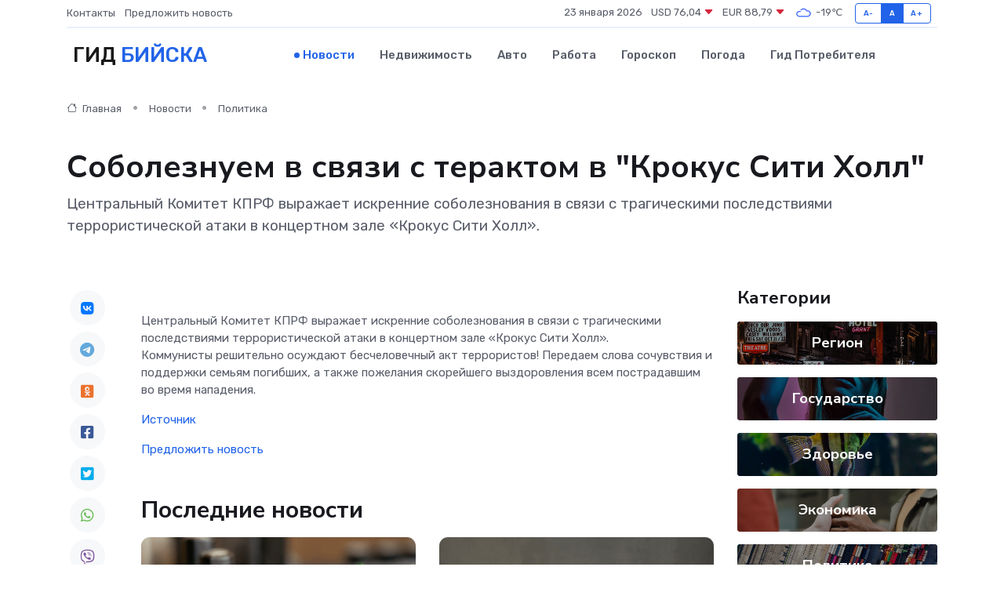

--- FILE ---
content_type: text/html; charset=utf-8
request_url: https://www.google.com/recaptcha/api2/aframe
body_size: 268
content:
<!DOCTYPE HTML><html><head><meta http-equiv="content-type" content="text/html; charset=UTF-8"></head><body><script nonce="ecHu7vgQBPmKeY-kAwLv5A">/** Anti-fraud and anti-abuse applications only. See google.com/recaptcha */ try{var clients={'sodar':'https://pagead2.googlesyndication.com/pagead/sodar?'};window.addEventListener("message",function(a){try{if(a.source===window.parent){var b=JSON.parse(a.data);var c=clients[b['id']];if(c){var d=document.createElement('img');d.src=c+b['params']+'&rc='+(localStorage.getItem("rc::a")?sessionStorage.getItem("rc::b"):"");window.document.body.appendChild(d);sessionStorage.setItem("rc::e",parseInt(sessionStorage.getItem("rc::e")||0)+1);localStorage.setItem("rc::h",'1769149402741');}}}catch(b){}});window.parent.postMessage("_grecaptcha_ready", "*");}catch(b){}</script></body></html>